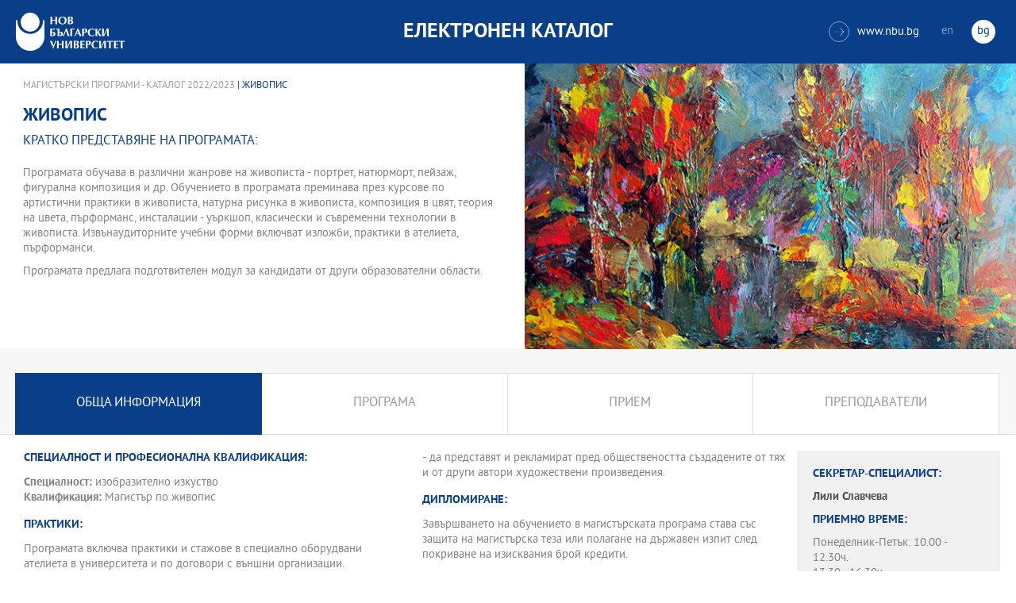

--- FILE ---
content_type: text/html
request_url: https://ecatalog.nbu.bg/default.asp?V_Year=2022&PageShow=programpresent&P_Menu=generalinfo&Fac_ID=4&M_PHD=0&P_ID=1610&TabIndex=4&l=0
body_size: 23578
content:


<!-- 
за въртенето 
в inc_firstpage    
виж public\js\main.js 
function home_carousel() 
var time = 70000; // time in seconds бяха 7
-->


<!DOCTYPE html>
<html>
	<head>

<!-- Global site tag (gtag.js) - Google Analytics -->
<script async src="https://www.googletagmanager.com/gtag/js?id=UA-31920441-1"></script>
<script>
  window.dataLayer = window.dataLayer || [];
  function gtag(){dataLayer.push(arguments);}
  gtag('js', new Date());

  gtag('config', 'UA-31920441-1');
</script>

		<title>Живопис - магистърска програма НБУ</title>
		<meta charset="utf-8" />


		<meta name="viewport" content="width=device-width, initial-scale=1.0, maximum-scale=1.0, user-scalable=0" />
		<link rel="stylesheet" type="text/css" href="public/css/owl.carousel.min.css">
        <link rel="stylesheet" type="text/css" href="public/css/jquery.mCustomScrollbar.min.css">
		<link rel="stylesheet" type="text/css" href="public/css/animate.css">
		<link rel="stylesheet" type="text/css" href="public/css/styles.css">
		<script type="text/javascript" src="public/js/jquery-1.12.3.min.js"></script>
		<script type="text/javascript" src="public/js/owl.carousel.js"></script>
	
		<script type="text/javascript" src="public/js/jquery.mousewheel-3.0.6.min.js"></script>
		<script type="text/javascript" src="public/js/jquery.mCustomScrollbar.min.js"></script>

		<script type="text/javascript" src="public/js/main.js"></script>

	</head>
	<body>



		<div class="wrapper home">




            <!-- основно меню -->
			<header id="main">
                
                <!-- за мобилна версия -->
				<div class="mobile_navigation">
					<a class="logo" href="Default.asp?V_Year=2025&l=0" title="Електронен каталог на НБУ">
						<img src="public/images/logo_nbu_small.png" width="36" height="48" alt="logo" />
					</a>

					<h1>Електронен каталог</h1>

					<span class="menu_trigger">
						<span class="m_line"></span>
						<span class="m_line"></span>
						<span class="m_line"></span>
					</span>
					<nav class="main">
						<div class="navigation_wrap">
                            <!-- менюто горе ляво на мобилната версия -->
							<ul>

								<li>
									<a href="default.asp?V_Year=2025&PageShow=listprograms&Fac_ID=3&M_PHD=0&TabIndex=1&l=0" title="">Бакалавърски програми</a>
								</li>
								<li>
									<a href="default.asp?V_Year=2025&PageShow=listprograms&Fac_ID=4&M_PHD=0&TabIndex=1" title="">Магистърски програми</a>
								</li>
								<li>
									<a href="default.asp?V_Year=2025&PageShow=listprograms&Fac_ID=4&M_PHD=1&TabIndex=1" title="">Докторски програми</a>
								</li>
								<li>
									<a href="default.asp?V_Year=2025&PageShow=listprograms&Fac_ID=13&M_PHD=1&TabIndex=1" title="">Дистанционни програми</a>
								</li>
								<li>
									<a href="javascript:;" title="">Индивидуални програми</a>
								</li>
								<li>
									<a href="javascript:;" title="">Майнър програми</a>
								</li>
								<li>
									<a href="javascript:;" title="">Общообразователни програми</a>
								</li>


							</ul>

							<div class="header-right">
								<a href="http://www.nbu.bg/" target="_blank" title="Към основния сайт на Нов български университет">
									<span class="icon-link">&#xe906;</span>www.nbu.bg
								</a>

								<div class="lang-switch">
									<a href="Default.asp?V_Year=2022&l=1"  >en</a>
									<a href="Default.asp"  class="active">bg</a>
								</div>
							</div>
						</div>
					</nav>
				</div>
                <!-- end мобилна версия -->

                <!-- за десктоп версия -->
				<div class="desktop_navigation">
					<a href="Default.asp?V_Year=2025&l=0" class="logo" title="">
						<img src="public/images/nbu_logo_bg.png" width="137" height="48" alt="logo" />
					</a>

					<h1>Електронен каталог</h1>

					<div class="header-right">
						<a href="http://www.nbu.bg/" target="_blank" title="Към основния сайт на Нов български университет">
							<span class="icon-link">&#xe906;</span>www.nbu.bg
						</a>

						<div class="lang-switch">
							<a href="Default.asp?V_Year=2022&l=1"  >en</a>
							<a href="Default.asp"  class="active">bg</a>
						</div>
					</div>
				</div>
                <!-- end за десктоп версия -->

			</header>
            <!-- end основно меню -->



			<div class="content">

    

<!--
        <iframe width="640" height="360" src="https://www.youtube.com/embed/Wzldsmdhgcg" frameborder="0" allowfullscreen></iframe>
        <figure><img width="640" height="361" src="public/images/temp/image_temp.jpg" alt="missing image"><figcaption></figcaption></figure>
-->



		<div class="wrapper">


			<div class="content">
				<div class="main-content">


<!-- тук взимам JPG_Name -->




					<div class="content-wrapper">
						<div>
                            <!-- дават се стойности в inc_programPresent.asp -->
							<div class="breadcrumbs"><a href="default.asp?V_Year=2022&PageShow=listprograms&Fac_ID=4&M_PHD=0&TabIndex=4&l=0">Магистърски програми - Каталог 2022/2023</a> | Живопис</div>

							<h2 class="main-title">Живопис</h2>

							<h3>Кратко представяне на програмата:</h3>

							<div class="full-content">
								<div class="scroll-content-wrapper">
									<div class="rich-text">
                                        <p>
                                        Програмата обучава в различни жанрове на живописта - портрет, натюрморт, пейзаж, фигурална композиция и др. Обучението в програмата преминава през курсове по артистични практики в живописта, натурна рисунка в живописта, композиция в цвят, теория на цвета, пърформанс, инсталации - уъркшоп, класически и съвременни технологии в живописта. Извънаудиторните учебни форми включват изложби, практики в ателиета, пърформанси. <p>
Програмата предлага подготвителен модул за кандидати от други образователни области.
                                        </p>

									</div>
									<a class="read-more-mobile" href="javascript:;" data-close="скрий" data-open="прочети още">прочети още</a>
								</div>
								<script type="text/javascript">
								    (function ($) {
								        $(window).on("load", function () {

								            $.mediaMatch({
								                media: 'min-width: 1025px',
								                in: function () {
								                    $(".scroll-content-wrapper").mCustomScrollbar({
								                        setHeight: parseInt((($('.content-image').height() / 2) + 50), 10)
								                    });
								                },
								                out: function () {
								                    $(".scroll-content-wrapper").mCustomScrollbar("destroy").removeAttr('style');
								                }
								            });
								        });
								    })(jQuery);
								</script>
							</div>
						</div>

						<div class="content-image">
                            <figure><img width="640" height="361" src="ProgramIMG/1610.JPG" alt="Живопис"><figcaption></figcaption></figure>
                            <!--
							<figure>
							    <img width="640" height="361" src="public/images/temp/image_temp.jpg" alt="missing image">
							    <figcaption></figcaption>
							</figure>
                            -->
						</div>

					</div>




					<div class="content-wrapper">

						<div class="tabs-wrapper always-visible">
							<ul>

								<li  class="active"  >
									<a href="default.asp?V_Year=2022&PageShow=programpresent&P_Menu=generalinfo&Fac_ID=4&M_PHD=0&P_ID=1610&TabIndex=4&l=0" title="">Обща информация</a>
								</li>

								<li  >
									<a href="default.asp?V_Year=2022&PageShow=programpresent&P_Menu=courses&Fac_ID=4&M_PHD=0&P_ID=1610&TabIndex=4&l=0" title="">Програма</a>
								</li>

								<li  >
									<a href="default.asp?V_Year=2022&PageShow=programpresent&P_Menu=admission&Fac_ID=4&M_PHD=0&P_ID=1610&TabIndex=4&l=0" title="">Прием</a>
								</li>

								<li  >
									<a href="default.asp?V_Year=2022&PageShow=programpresent&P_Menu=teachers&Fac_ID=4&M_PHD=0&P_ID=1610&TabIndex=4&l=0" title="">Преподаватели</a>
								</li>

<!--
								<li class="active">
									<a href="programs_list_inner.html" title="">обща информация</a>
								</li>
								<li>
									<a href="programs_schedule.html" title="">Програма 1-ва част</a>
								</li>
								<li>
									<a href="programs_schedule_part2.html" title="">Програма 2-ра част</a>
								</li>
								<li>
									<a href="javascript:;" title="">прием</a>
								</li>
								<li>
									<a href="programs_list_inner_teachers.html" title="">Преподаватели</a>
								</li>
-->
							</ul>


							<div class="tabs-content-wrapper">
								<div class="tabs-content">
									<div class="rich-text columns">


										<h3>Специалност и професионална квалификация:</h3>
										<p>
				
											<strong>Специалност:</strong> изобразително изкуство<br>
				
											<strong>Квалификация:</strong> Магистър по живопис<br>

										</p>


<!--
										<h3>Специалност и професионална квалификация:</h3>
										<p>
											<strong>Специализация:</strong> Преподавател по руски език<br>
											<strong>Специалност:</strong> Русистика<br>
											<strong>Квалификация:</strong> Преподавател по руски език<br>
											<strong>Специализация:</strong> Превод на руски език<br>
											<strong>Специалност:</strong> Русистика<br>
											<strong>Квалификация:</strong> Преводач с руски език
										</p>
-->




										<h3>Практики:</h3>

										<p>Програмата включва практики и стажове в специално оборудвани ателиета в университета и по договори с външни организации.</p>

										<h3>Международна мобилност:</h3>
										<p>Сключени договори по европейска програма "Обучение през целия живот", секторна програма "Еразъм" с художествени академии във Франция и Чехия и Полша.</p>

										<h3>Компетенции на завършилите програмата:</h3>
										<p>Завършилите програмата притежават знания и умения:<p>
- в областта на историята и теорията на изобразителното изкуство;<p>
- за творческо приложение на съвременните и класически живописни техники и технологии в художествените произведения;<p>
- да представят и рекламират пред обществеността създадените от тях и от други автори художествени произведения.</p>

										<h3>Дипломиране:</h3>
										<p>Завършването на обучението в магистърската програма става със защита на магистърска теза или полагане на държавен изпит след покриване на изисквания брой кредити. <p>
Начинът и условията на завършване са съгласно "Стандарта за завършване на образователно-квалификационна степен "бакалавър" или "магистър" в НБУ".</p>

										<h3>Професия и възможни заемани длъжности:</h3>
										<p>Завършилите програмата могат да работят пълноценно като художници на свободна практика, като специалисти в музеи и галерии на изящното изкуство, като консултанти в частни фирми и компании.<p>
<p>
</p>

										<h3>Департамент, предложил програмата:</h3>
			
										<p>Изящни изкуства</p>


<!--
										<h3>Практики:</h3>
										<p>Практическото обучение включва стажове в преводачески агенции, телевизии, туристически агенции, училища и школи по чужди езици, печатни и електронни издания.</p>
										<h3>Международна мобилност:</h3>
										<p>Програмата осигурява възможност за международна студентска мобилност с университети в Русия, Италия, Испания, Полша.</p>
										<h3>Компетенции на завършилите програмата:</h3>
										<p>- знания в областта на теоретичното и приложно езикознание, литературата, културата, историята и политическото развитие на на Русия, теорията и практиката на превода, методиката на преподаването на руски език;</p>
										<p>- умения да извършват писмен и устен превод от и на руски език; да преподават руски език; да анализират съвременните езикови явления.</p>
										<h3>Дипломиране:</h3>
										<p>Завършването на обучението в бакалавърската програма става със защита на бакалавърска теза или полагане на държавен изпит след покриване на изисквания брой кредити. Освен професионалната квалификация, която дава програмата, студентите могат да получат и допълнителна специализация като запишат майнър-програма - втора специалност.
										Начинът и условията на завършване са съгласно "Стандарта за завършване на образователно-квалификационна степен".</p>
										<h3>Професия и възможни заемани длъжности:</h3>
										<p>Завършилите програмата са: филолог - преводач, консултант, редактор в печатни и електронни медии, в международни организации, в туристически агенции, в книгоиздаването.</p>
										<h3>Департамент, предложил програмата:</h3>
										<p>Нова българистика</p>
-->


									</div>
								</div>



								<aside class="info-sidebar">

				
									<h3>Секретар-специалист:</h3>

									<p><strong> <strong>Лили Славчева</strong>&nbsp; </strong></p>

									<h3>приемно време:</h3>
									<p>
                                        Понеделник-Петък: 10.00 - 12.30ч.<br /> 13.30 - 16.30ч.
									</p>

									<h3>Контакти:</h3>
									<p>

										e-mail: <strong><a href="mailto:lslavcheva@nbu.bg" title="">lslavcheva@nbu.bg</a></strong><br>
тел.: <strong>тел: 02/8110 612</strong><br>
Офис: <strong>612, корпус 2</strong>

									</p>
        

<!--
									<h3>Директор на програмен съвет:</h3>
									<p>доц. д-р <strong>Мария Стамболиев</strong></p>
									<h3>приемно време:</h3>
									<p>
										Вторник: <strong>11:00 - 13:00 ч.</strong><br>
										Четвъртък: <strong>11:00 - 13:00 ч.</strong>
									</p>

									<h3>Контакти:</h3>
									<p>
										e-mail: <strong><a href="javascript:;" title="">mstambolieva@nbu.bg</a></strong><br>
										тел.: <strong><a href="javascript:;" title="">02/8110 309</a></strong><br>
										Офис: <strong>Корпус 2, офис 309</strong>
									</p>
									<h3>Секретар-специалист:</h3>
									<p>Милена Здравкова</p>
									<h3>приемно време:</h3>
									<p>Понеделник - Петък: 09:00 - 17:30 ч.</p>
									<h3>Контакти:</h3>
									<p>
										e-mail: <strong><a href="javascript:;" title="">mzdravkova@nbu.bg</a></strong><br>
										тел.: <strong><a href="javascript:;" title="">02/8110 371</a></strong><br>
										Офис: <strong>Корпус 2, офис 221</strong>
									</p>
-->


                                    


								</aside>




							</div>
						</div>

					</div>
				</div>
			</div>

		</div>






			</div>


		</div>

    

		<footer>
			<div class="inner-wrapper">
				<div class="categories_wrapper">
					<nav>
						<span class="left">left</span>
						<span class="right">right</span>
						<div class="mask">
							<ul>
								<li>
									<a href="javascript:;" title="">Електронни услуги</a>
								</li>
								<li>
									<a href="javascript:;" title="">e-learning</a>
								</li>
								<li>
									<a href="javascript:;" title="">УНИВЕРСИТЕТСКИ КАМПУС</a>
								</li>
								<li>
									<a href="javascript:;" title="">Администрация</a>
								</li>
							</ul>
						</div>
					</nav>
					<div class="categories">
						<div class="categories_cont">
							<div class="categories_wrap">
								<div class="box">
									<ul>
										<li>
											<a href="https://cstudent.nbu.bg" target="_blank" title="кандидат-студент - НБУ">ⓔ-кандидат-студент</a>
										</li>
										<li>
											<a href="https://student.nbu.bg" target="_blank" title="е-студент - НБУ">ⓔ-студент</a>
										</li>
										<li>
											<a href="https://teacher.nbu.bg" target="_blank" title="">ⓔ-преподавател</a>
										</li>
										<li>
											<a href="https://mail.nbu.bg/" target="_blank" title="">ⓔ-mail</a>
										</li>
									</ul>
								</div>
								<div class="box">
									<ul>
										<li>
											<a href="https://e-edu.nbu.bg/" target="_blank" title="">MOODLE</a>
										</li>
										<li>
											<a href="https://qopac.nbu.bg/EOSWebOPAC/OPAC/Index.aspx" target="_blank" title="">ⓔ-библиотека</a>
										</li>
										<li>
											<a href="http://ebox.nbu.bg/" target="_blank" title="">ⓔ-книги и сайтове</a>
										</li>
										<li>
											<a href="http://cc.nbu.bg/" target="_blank" title="">ⓔ-training</a>
										</li>
									</ul>
								</div>
								<div class="box">
									<ul>
										<li>
											<a href="https://nbu.bg/bg/za-nbu/nov-bylgarski-universitet/universitetski-kampus/studentski-centyr" target="_blank" title="">Студентски център</a>
										</li>
										<li>
											<a href="https://nbu.bg/bg/za-nbu/nov-bylgarski-universitet/universitetski-kampus/sporten-kompleks" target="_blank" title="">Спортен комплекс</a>
										</li>
										<li>
											<a href="https://nbu.bg/bg/za-nbu/nov-bylgarski-universitet/universitetski-kampus/medicinski-centyr" target="_blank" title="">Медицински център</a>
										</li>
										<li>
											<a href="http://bookshop.nbu.bg/" target="_blank" title="">Книжарници</a>
										</li>
									</ul>
								</div>
								<div class="box">
									<ul>
										<li>
											<a href="https://nbu.bg/bg/za-nbu/struktura-i-upravlenie/administraciq-na-nastoqtelstvoto" target="_blank" title="">Администрация на Настоятелството</a>
										</li>
										<li>
											<a href="https://nbu.bg/bg/za-nbu/struktura-i-upravlenie/centralna-universitetska-administraciq" target="_blank" title="">Централна университетска администрация</a>
										</li>
										<li>
											<a href="https://nbu.bg/bg/za-nbu/struktura-i-upravlenie/centralna-studentska-administraciq" target="_blank" title="">Централна студентска администрация</a>
										</li>
										<li>
											<a href="https://nbu.bg/bg/fakulteti/fakulteti" target="_blank" title="">Факултети</a>
										</li>

									</ul>
								</div>
							</div>
						</div>
					</div>
				</div>
				<div class="line">
					<div class="social">
						<a href="mailto:info@nbu.bg" title=""><span class="tolltip">Свържи се с нас</span>&#xe600;</a>

						<a href="https://www.facebook.com/pages/New-Bulgarian-University/60408350928" target="_blank" title=""><span class="tolltip">Facebook</span>&#xe601;</a>



						<a href="https://twitter.com/NBUSofia" target="_blank" title=""><span class="tolltip">Twitter</span>&#xe602;</a>
						<a href="https://www.youtube.com/channel/UCa-YjledUY4p8kA4nky7Sxg" target="_blank" title=""><span class="tolltip">Youtube</span>&#xe603;</a>
						<!-- <a href="javascript:;" title=""><span class="tolltip">nbu</span>&#xe604;</a> -->

					</div>
					<div class="copyright">
						<a class="logo" href="javascript:;" title=""><img src="public/images/mag_logo.png" width="114" height="21" alt="logo"/></a>
						<small>Copyright © 2016 НБУ. Всички права запазени.</small>
					</div>
				</div>
			</div>
		</footer>
        
          




	</body>
</html>


